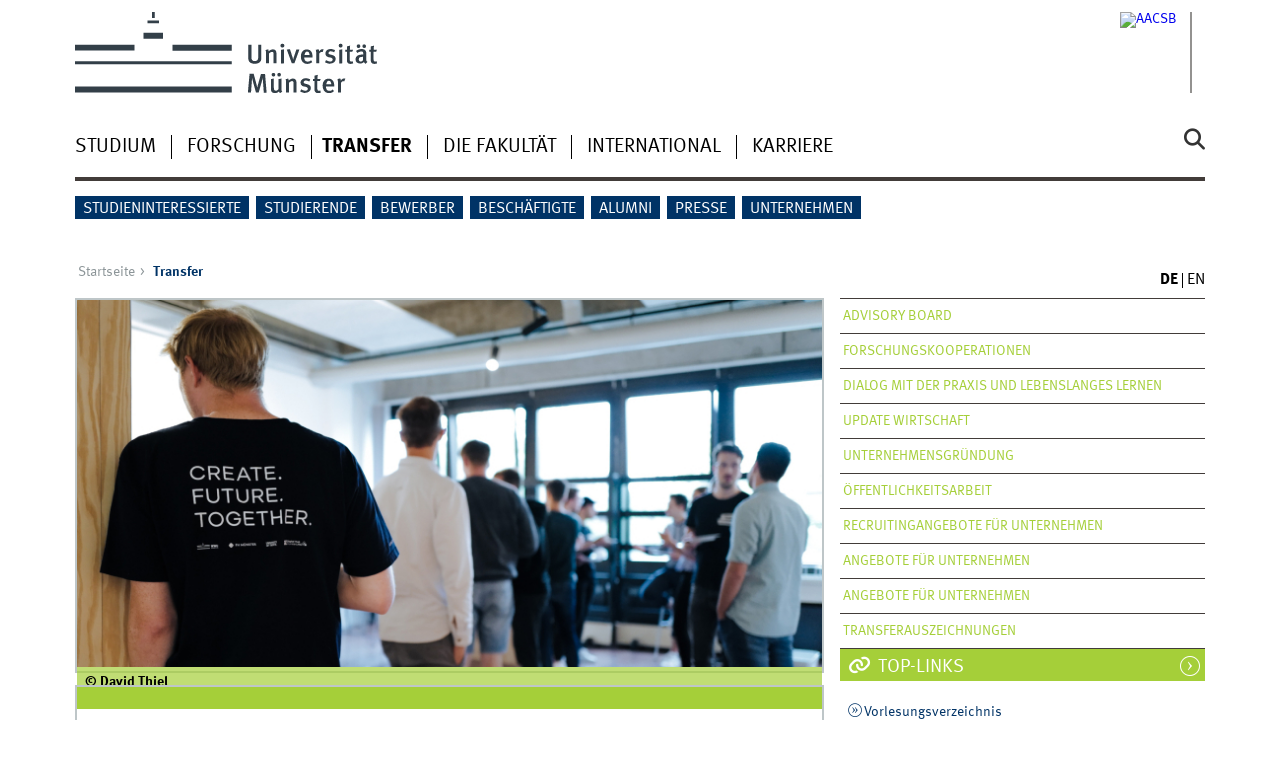

--- FILE ---
content_type: text/html; charset=utf-8
request_url: https://www.wiwi.uni-muenster.de/fakultaet/de/transfer
body_size: 9766
content:
<!DOCTYPE html>
<html xml:lang="de" lang="de" class="no-js">
<head>
	<meta charset="utf-8">
	<meta http-equiv="X-UA-Compatible" content="IE=edge">
	<meta http-equiv="Content-Type" content="text/html; charset=utf-8" />
<link rel="shortcut icon" href="https://www.wiwi.uni-muenster.de/fakultaet/sites/fakultaet/files/favicon.png" type="image/png" />
<meta name="description" content="Getreu dem Prinzip einer angewandten und auf gesellschaftliche Themen ausgerichteten Forschung engagiert sich die Wirtschaftswissenschaftliche Fakultät der Universität Münster für den Wissenstransfer in Praxis und Gesellschaft und aus der Praxis und Gesellschaft. Transferverständnis des Fachbereichs Wirtschaftswissenschaften Im Dialog mit unseren Partner:innen aus Wirtschaft" />
<link rel="canonical" href="https://www.wiwi.uni-muenster.de/fakultaet/de/transfer" />
<link rel="shortlink" href="https://www.wiwi.uni-muenster.de/fakultaet/de/node/3628" />
	<title>Transfer | Wirtschaftswissenschaftliche Fakultät</title>
	<meta name="viewport" content="width=device-width, initial-scale=1, minimum-scale=1, maximum-scale=1">
	<style type="text/css" media="all">
@import url("https://www.wiwi.uni-muenster.de/fakultaet/modules/system/system.base.css?t9b02v");
@import url("https://www.wiwi.uni-muenster.de/fakultaet/modules/system/system.menus.css?t9b02v");
@import url("https://www.wiwi.uni-muenster.de/fakultaet/modules/system/system.messages.css?t9b02v");
@import url("https://www.wiwi.uni-muenster.de/fakultaet/modules/system/system.theme.css?t9b02v");
</style>
<style type="text/css" media="all">
@import url("https://www.wiwi.uni-muenster.de/fakultaet/modules/comment/comment.css?t9b02v");
@import url("https://www.wiwi.uni-muenster.de/fakultaet/modules/field/theme/field.css?t9b02v");
@import url("https://www.wiwi.uni-muenster.de/fakultaet/modules/node/node.css?t9b02v");
@import url("https://www.wiwi.uni-muenster.de/fakultaet/modules/search/search.css?t9b02v");
@import url("https://www.wiwi.uni-muenster.de/fakultaet/modules/user/user.css?t9b02v");
@import url("https://www.wiwi.uni-muenster.de/fakultaet/sites/all/modules/views/css/views.css?t9b02v");
@import url("https://www.wiwi.uni-muenster.de/fakultaet/sites/all/modules/ckeditor/css/ckeditor.css?t9b02v");
</style>
<style type="text/css" media="all">
@import url("https://www.wiwi.uni-muenster.de/fakultaet/sites/all/modules/ctools/css/ctools.css?t9b02v");
@import url("https://www.wiwi.uni-muenster.de/fakultaet/sites/all/modules/lightbox2/css/lightbox.css?t9b02v");
@import url("https://www.wiwi.uni-muenster.de/fakultaet/sites/all/modules/panels/css/panels.css?t9b02v");
@import url("https://www.wiwi.uni-muenster.de/fakultaet/modules/locale/locale.css?t9b02v");
@import url("https://www.wiwi.uni-muenster.de/fakultaet/sites/all/modules/eu_cookie_compliance/css/eu_cookie_compliance.css?t9b02v");
@import url("https://www.wiwi.uni-muenster.de/fakultaet/sites/fakultaet/files/ctools/css/f468a52f20e480ffe2822b1690ee7440.css?t9b02v");
</style>
<link type="text/css" rel="stylesheet" href="https://www.uni-muenster.de/wwu/css/main.css" media="screen" />
<link type="text/css" rel="stylesheet" href="https://www.uni-muenster.de/wwu/css/print.css" media="print" />

<!--[if IE 9]>
<link type="text/css" rel="stylesheet" href="https://www.uni-muenster.de/wwu/css/ie9.css" media="screen" />
<![endif]-->

<!--[if IE 8]>
<link type="text/css" rel="stylesheet" href="https://www.uni-muenster.de/wwu/css/ie8.css" media="screen" />
<![endif]-->

<!--[if lte IE 7]>
<link type="text/css" rel="stylesheet" href="https://www.uni-muenster.de/wwu/css/ie7.css" media="screen" />
<![endif]-->
<link type="text/css" rel="stylesheet" href="https://www.uni-muenster.de/wwucss/a5cf39/primary.css" media="screen" />
<link type="text/css" rel="stylesheet" href="https://www.uni-muenster.de/wwucss/003366/secondary.css" media="screen" />
<style type="text/css" media="screen">
@import url("https://www.wiwi.uni-muenster.de/fakultaet/sites/all/themes/wwucd/assets/css/owl.carousel2.css?t9b02v");
@import url("https://www.wiwi.uni-muenster.de/fakultaet/sites/all/themes/wwucd/assets/css/wwucd_custom.css?t9b02v");
</style>
<style type="text/css" media="all">
<!--/*--><![CDATA[/*><!--*/
:root{--primary-color:#a5cf39;--secondary-color:#003366;}

/*]]>*/-->
</style>
	<script type="text/javascript" src="https://www.wiwi.uni-muenster.de/fakultaet/sites/all/themes/wwucd/assets/js/jquery-1.8.3.min.js?v=1.8.3"></script>
<script type="text/javascript" src="https://www.wiwi.uni-muenster.de/fakultaet/misc/jquery-extend-3.4.0.js?v=1.4.4"></script>
<script type="text/javascript" src="https://www.wiwi.uni-muenster.de/fakultaet/misc/jquery-html-prefilter-3.5.0-backport.js?v=1.4.4"></script>
<script type="text/javascript" src="https://www.wiwi.uni-muenster.de/fakultaet/misc/jquery.once.js?v=1.2"></script>
<script type="text/javascript" src="https://www.wiwi.uni-muenster.de/fakultaet/misc/drupal.js?t9b02v"></script>
<script type="text/javascript" src="https://www.wiwi.uni-muenster.de/fakultaet/sites/all/modules/eu_cookie_compliance/js/jquery.cookie-1.4.1.min.js?v=1.4.1"></script>
<script type="text/javascript" src="https://www.wiwi.uni-muenster.de/fakultaet/misc/form-single-submit.js?v=7.103"></script>
<script type="text/javascript" src="https://www.wiwi.uni-muenster.de/fakultaet/sites/fakultaet/files/languages/de_HAzRhurzm8muxiiYyiVL9N1BkIIwg4MEecUaPRPFpYQ.js?t9b02v"></script>
<script type="text/javascript" src="https://www.wiwi.uni-muenster.de/fakultaet/sites/all/modules/lightbox2/js/lightbox.js?t9b02v"></script>
<script type="text/javascript" src="https://www.wiwi.uni-muenster.de/fakultaet/sites/all/modules/wwucd/wwucd_tile/assets/js/wwucd_tile_sizing.js?t9b02v"></script>
<script type="text/javascript" src="https://www.wiwi.uni-muenster.de/fakultaet/sites/all/modules/matomo/matomo.js?t9b02v"></script>
<script type="text/javascript" src="https://www.wiwi.uni-muenster.de/fakultaet/sites/all/themes/wwucd/assets/js/modernizr.js?t9b02v"></script>
<script type="text/javascript">
<!--//--><![CDATA[//><!--
jQuery.extend(Drupal.settings, {"basePath":"\/fakultaet\/","pathPrefix":"de\/","setHasJsCookie":0,"ajaxPageState":{"theme":"wwucd","theme_token":"8gv5IUVz3OnlhrIXNBHKRTrX6ff3JQnzBt8Ow4R-QX8","js":{"0":1,"sites\/all\/modules\/eu_cookie_compliance\/js\/eu_cookie_compliance.min.js":1,"1":1,"2":1,"sites\/all\/themes\/wwucd\/assets\/js\/owl.carousel2.js":1,"sites\/all\/themes\/wwucd\/assets\/js\/main.min.js":1,"misc\/jquery.js":1,"misc\/jquery-extend-3.4.0.js":1,"misc\/jquery-html-prefilter-3.5.0-backport.js":1,"misc\/jquery.once.js":1,"misc\/drupal.js":1,"sites\/all\/modules\/eu_cookie_compliance\/js\/jquery.cookie-1.4.1.min.js":1,"misc\/form-single-submit.js":1,"public:\/\/languages\/de_HAzRhurzm8muxiiYyiVL9N1BkIIwg4MEecUaPRPFpYQ.js":1,"sites\/all\/modules\/lightbox2\/js\/lightbox.js":1,"sites\/all\/modules\/wwucd\/wwucd_tile\/assets\/js\/wwucd_tile_sizing.js":1,"sites\/all\/modules\/matomo\/matomo.js":1,"sites\/all\/themes\/wwucd\/assets\/js\/modernizr.js":1},"css":{"modules\/system\/system.base.css":1,"modules\/system\/system.menus.css":1,"modules\/system\/system.messages.css":1,"modules\/system\/system.theme.css":1,"modules\/comment\/comment.css":1,"modules\/field\/theme\/field.css":1,"modules\/node\/node.css":1,"modules\/search\/search.css":1,"modules\/user\/user.css":1,"sites\/all\/modules\/views\/css\/views.css":1,"sites\/all\/modules\/ckeditor\/css\/ckeditor.css":1,"sites\/all\/modules\/ctools\/css\/ctools.css":1,"sites\/all\/modules\/lightbox2\/css\/lightbox.css":1,"sites\/all\/modules\/panels\/css\/panels.css":1,"modules\/locale\/locale.css":1,"sites\/all\/modules\/eu_cookie_compliance\/css\/eu_cookie_compliance.css":1,"public:\/\/ctools\/css\/f468a52f20e480ffe2822b1690ee7440.css":1,"https:\/\/www.uni-muenster.de\/wwu\/css\/main.css":1,"https:\/\/www.uni-muenster.de\/wwu\/css\/print.css":1,"https:\/\/www.uni-muenster.de\/wwu\/css\/ie9.css":1,"https:\/\/www.uni-muenster.de\/wwu\/css\/ie8.css":1,"https:\/\/www.uni-muenster.de\/wwu\/css\/ie7.css":1,"https:\/\/www.uni-muenster.de\/wwucss\/a5cf39\/primary.css":1,"https:\/\/www.uni-muenster.de\/wwucss\/003366\/secondary.css":1,"sites\/all\/themes\/wwucd\/assets\/css\/owl.carousel2.css":1,"sites\/all\/themes\/wwucd\/assets\/css\/wwucd_custom.css":1,"0":1}},"lightbox2":{"rtl":"0","file_path":"\/fakultaet\/(\\w\\w\/)public:\/","default_image":"\/fakultaet\/sites\/all\/modules\/lightbox2\/images\/brokenimage.jpg","border_size":10,"font_color":"8C9598","box_color":"fff","top_position":"","overlay_opacity":"0.8","overlay_color":"000","disable_close_click":1,"resize_sequence":0,"resize_speed":400,"fade_in_speed":400,"slide_down_speed":600,"use_alt_layout":0,"disable_resize":0,"disable_zoom":0,"force_show_nav":0,"show_caption":1,"loop_items":0,"node_link_text":"Bilddetails anzeigen","node_link_target":0,"image_count":"Bild !current von !total","video_count":"Video !current von !total","page_count":"Seite !current von !total","lite_press_x_close":"\u003Ca href=\u0022#\u0022 onclick=\u0022hideLightbox(); return FALSE;\u0022\u003E\u003Ckbd\u003Ex\u003C\/kbd\u003E\u003C\/a\u003E zum Schlie\u00dfen dr\u00fccken","download_link_text":"","enable_login":false,"enable_contact":false,"keys_close":"c x 27","keys_previous":"p 37","keys_next":"n 39","keys_zoom":"z","keys_play_pause":"32","display_image_size":"original","image_node_sizes":"()","trigger_lightbox_classes":"","trigger_lightbox_group_classes":"","trigger_slideshow_classes":"","trigger_lightframe_classes":"","trigger_lightframe_group_classes":"","custom_class_handler":0,"custom_trigger_classes":"","disable_for_gallery_lists":1,"disable_for_acidfree_gallery_lists":true,"enable_acidfree_videos":true,"slideshow_interval":5000,"slideshow_automatic_start":true,"slideshow_automatic_exit":true,"show_play_pause":true,"pause_on_next_click":false,"pause_on_previous_click":true,"loop_slides":false,"iframe_width":600,"iframe_height":400,"iframe_border":1,"enable_video":0,"useragent":"Mozilla\/5.0 (iPhone; CPU iPhone OS 18_7 like Mac OS X) AppleWebKit\/605.1.15 (KHTML, like Gecko) Version\/26.2 Mobile\/15E148 Safari\/604.1"},"eu_cookie_compliance":{"cookie_policy_version":"1.0.0","popup_enabled":1,"popup_agreed_enabled":0,"popup_hide_agreed":0,"popup_clicking_confirmation":false,"popup_scrolling_confirmation":false,"popup_html_info":"\u003Cdiv class=\u0022eu-cookie-compliance-banner eu-cookie-compliance-banner-info eu-cookie-compliance-banner--opt-in\u0022\u003E\n  \u003Cdiv class=\u0022popup-content info\u0022\u003E\n        \u003Cdiv id=\u0022popup-text\u0022\u003E\n      \u003Ch2\u003EDiese Webseite verwendet Cookies\u003C\/h2\u003E\n\u003Cp\u003EDiese Webseite verwendet Cookies, um die Nutzung der Webseite zu optimieren und das Besucher-Verhalten anonymisiert zu erfassen. N\u00e4here Informationen finden Sie in unseren\u003C\/p\u003E\n              \u003Cbutton type=\u0022button\u0022 class=\u0022find-more-button eu-cookie-compliance-more-button\u0022\u003EDatenschutzhinweisen\u003C\/button\u003E\n          \u003C\/div\u003E\n    \n    \u003Cdiv id=\u0022popup-buttons\u0022 class=\u0022\u0022\u003E\n            \u003Cbutton type=\u0022button\u0022 class=\u0022agree-button eu-cookie-compliance-secondary-button\u0022\u003EAkzeptieren\u003C\/button\u003E\n              \u003Cbutton type=\u0022button\u0022 class=\u0022decline-button eu-cookie-compliance-default-button\u0022 \u003EAblehnen\u003C\/button\u003E\n          \u003C\/div\u003E\n  \u003C\/div\u003E\n\u003C\/div\u003E","use_mobile_message":false,"mobile_popup_html_info":"\u003Cdiv class=\u0022eu-cookie-compliance-banner eu-cookie-compliance-banner-info eu-cookie-compliance-banner--opt-in\u0022\u003E\n  \u003Cdiv class=\u0022popup-content info\u0022\u003E\n        \u003Cdiv id=\u0022popup-text\u0022\u003E\n      \u003Ch2\u003EWe use cookies on this site to enhance your user experience\u003C\/h2\u003E\n\u003Cp\u003EBy tapping the Accept button, you agree to us doing so.\u003C\/p\u003E\n              \u003Cbutton type=\u0022button\u0022 class=\u0022find-more-button eu-cookie-compliance-more-button\u0022\u003EDatenschutzhinweisen\u003C\/button\u003E\n          \u003C\/div\u003E\n    \n    \u003Cdiv id=\u0022popup-buttons\u0022 class=\u0022\u0022\u003E\n            \u003Cbutton type=\u0022button\u0022 class=\u0022agree-button eu-cookie-compliance-secondary-button\u0022\u003EAkzeptieren\u003C\/button\u003E\n              \u003Cbutton type=\u0022button\u0022 class=\u0022decline-button eu-cookie-compliance-default-button\u0022 \u003EAblehnen\u003C\/button\u003E\n          \u003C\/div\u003E\n  \u003C\/div\u003E\n\u003C\/div\u003E\n","mobile_breakpoint":"768","popup_html_agreed":"\u003Cdiv\u003E\n  \u003Cdiv class=\u0022popup-content agreed\u0022\u003E\n    \u003Cdiv id=\u0022popup-text\u0022\u003E\n      \u003Ch2\u003EVielen Dank\u003C\/h2\u003E\n\u003Cp\u003EVielen Dank f\u00fcr das Akzeptieren der Cookies.\u003C\/p\u003E\n    \u003C\/div\u003E\n    \u003Cdiv id=\u0022popup-buttons\u0022\u003E\n      \u003Cbutton type=\u0022button\u0022 class=\u0022hide-popup-button eu-cookie-compliance-hide-button\u0022\u003EHide\u003C\/button\u003E\n              \u003Cbutton type=\u0022button\u0022 class=\u0022find-more-button eu-cookie-compliance-more-button-thank-you\u0022 \u003EMore info\u003C\/button\u003E\n          \u003C\/div\u003E\n  \u003C\/div\u003E\n\u003C\/div\u003E","popup_use_bare_css":false,"popup_height":"auto","popup_width":"100%","popup_delay":1000,"popup_link":"\/fakultaet\/de\/datenschutzhinweis","popup_link_new_window":1,"popup_position":null,"fixed_top_position":1,"popup_language":"de","store_consent":false,"better_support_for_screen_readers":0,"reload_page":0,"domain":"wiwi.uni-muenster.de","domain_all_sites":1,"popup_eu_only_js":0,"cookie_lifetime":"180","cookie_session":false,"disagree_do_not_show_popup":0,"method":"opt_in","allowed_cookies":"","withdraw_markup":"\u003Cbutton type=\u0022button\u0022 class=\u0022eu-cookie-withdraw-tab\u0022\u003E\u003C\/button\u003E\n\u003Cdiv class=\u0022eu-cookie-withdraw-banner\u0022\u003E\n  \u003Cdiv class=\u0022popup-content info\u0022\u003E\n    \u003Cdiv id=\u0022popup-text\u0022\u003E\n          \u003C\/div\u003E\n    \u003Cdiv id=\u0022popup-buttons\u0022\u003E\n      \u003Cbutton type=\u0022button\u0022 class=\u0022eu-cookie-withdraw-button\u0022\u003E\u003C\/button\u003E\n    \u003C\/div\u003E\n  \u003C\/div\u003E\n\u003C\/div\u003E\n","withdraw_enabled":false,"withdraw_button_on_info_popup":0,"cookie_categories":[],"cookie_categories_details":[],"enable_save_preferences_button":1,"cookie_name":"wiwi_cookies_agreed","cookie_value_disagreed":"0","cookie_value_agreed_show_thank_you":"1","cookie_value_agreed":"2","containing_element":"body","automatic_cookies_removal":1,"close_button_action":"close_banner"},"matomo":{"trackMailto":1},"urlIsAjaxTrusted":{"\/fakultaet\/de\/transfer":true}});
//--><!]]>
</script>
</head>
<body id="mnav" class="html not-front not-logged-in no-sidebars page-node page-node- page-node-3628 node-type-wwu-landing-page uni-layout2017 wiwi-fakultaet i18n-de" >
    <div class="wrapper" id="top">
<header>
    <div id="skipnav" class="noprint">
        <ul>
            <li><a href="#inhalt">Zum Inhalt</a></li>
            <li><a href="#hauptnavigation">Zur Hauptnavigation</a></li>
            <li><a href="#zielgruppennavigation">Zur Zielgruppennavigation</a></li>
            <li><a href="#subnavigation">Zur Subnavigation</a></li>
        </ul>
    </div>
    <div id="logos" role="banner">
                <!--[if gte IE 9]><!-->
        <a href="https://www.uni-muenster.de" class="wwulogo svg"><img
                src="https://www.uni-muenster.de/imperia/md/images/allgemein/farbunabhaengig/wwu.svg"
                alt="Westfälische Wilhelms-Universität Münster" width="372" height="81" id="logo"
                class="university-logo svg"></a>
        <!--<![endif]-->
        <!--[if lt IE 9]>
        <a href="https://www.uni-muenster.de" class="wwulogo"><img
            src="https://www.uni-muenster.de/imperia/md/images/allgemein/farbunabhaengig/wwu.png"
            alt="Westfälische Wilhelms-Universität Münster" width="372" height="81" id="logo"
            class="university-logo"></a>
        <![endif]-->
        
        
                                                                        <a href="/fakultaet/de" title="">
                                        <img id="sublogo" src="/fakultaet/sites/all/themes/wwucd/assets/images/logos/logo_wiwi_de.png" alt="" title="" class="secondary-logo"/>
                    </a>                            
                                                                                                    <a href="https://www.wiwi.uni-muenster.de/fakultaet/de/fakultaet/aacsb-akkreditierung" title="AACSB">
                                                <img id="subsublogo" src="/fakultaet/sites/all/themes/wwucd/assets/images/logos/logo_aacsb.png" alt="AACSB" title="AACSB" class="tertiary-logo"/>
                                        </a>                                        </div>

    <div class="nav-mobile-menu">
                    <nav class="nav-mobile">
                <a href="#mnav" class="nav-mobile-toggle"></a>
                <a href="#none" class="nav-mobile-toggle active"></a>
            </nav>
                            <nav class="nav-search-mobile">
                <a class="nav-search-mobile-toggle" href="#sear"></a>
                <a class="nav-search-mobile-toggle active" href="#none"></a>
            </nav>
            </div>
</header>
<div class="nav-container row">
    <nav class="nav-main six columns">
        <nav class="nav-search" role="search">
                            <form action="/fakultaet/de/transfer" method="post" id="search-block-form" accept-charset="UTF-8"><div> 
<label for="query">Suche</label>
<input id="edit-submit" name="op" type="submit" value="Suche" class="nav-search-button">
<input id="query" name="search_block_form" type="search" placeholder="Suchbegriff">
<input type="hidden" name="form_build_id" value="form-SiNk8FOGSXwnsd1UxGurqQ9yGI-51jbntKgacIBkUjM" />
<input type="hidden" name="form_id" value="search_block_form" />
</div></form>                    </nav>
                    <ul id="hauptnavigation" class="nav-first-level"  role="navigation"><li class="nav-item-main"><span class="nav-level-toggle"></span><a href="/fakultaet/de/studium">Studium</a></li>
<li class="nav-item-main"><span class="nav-level-toggle"></span><a href="/fakultaet/de/forschung">Forschung</a></li>
<li class="nav-item-main current" data-href="/fakultaet/de/transfer"><span class="nav-level-toggle"></span><strong>Transfer</strong></li>
<li class="nav-item-main"><span class="nav-level-toggle"></span><a href="/fakultaet/de/fakultaet">Die Fakultät</a></li>
<li class="nav-item-main"><span class="nav-level-toggle"></span><a href="/fakultaet/de/international">International</a></li>
<li class="nav-item-main"><a href="/fakultaet/de/karriere">Karriere</a></li>
</ul>            </nav>
    <div class="wrapper-complement-nav six columns">
        <nav class="nav-audience-container" role="navigation">
                            <ul id="zielgruppennavigation" class="nav-audience"><li class="nav-item-audience"><a href="https://www.wiwi.uni-muenster.de/fakultaet/de/studieninteressierte-0" title="">Studieninteressierte</a></li>
<li class="nav-item-audience"><a href="https://www.wiwi.uni-muenster.de/fakultaet/de/studierende#overlay-context=en/students" title="">Studierende</a></li>
<li class="nav-item-audience"><a href="https://www.wiwi.uni-muenster.de/fakultaet/de/bewerber" title="Hier gelangen Sie zur Studienbewerbung und zu unserem Stellenportal.">Bewerber</a></li>
<li class="nav-item-audience"><a href="/fakultaet/de/beschaeftigte">Beschäftigte</a></li>
<li class="nav-item-audience"><a href="/fakultaet/de/alumni">Alumni</a></li>
<li class="nav-item-audience"><a href="https://www.wiwi.uni-muenster.de/fakultaet/de/press" title="">Presse</a></li>
<li class="nav-item-audience"><a href="https://www.wiwi.uni-muenster.de/fakultaet/de/praxis/angebote-fuer-unternehmen" title="Kooperationsmöglichkeiten für Unternehmen">Unternehmen</a></li>
</ul>                    </nav>
        <nav class="nav-language-container" role="navigation">
                            <ul class="nav-language"><li><span class="current"><abbr title="Deutsch">de</abbr></span></li>
<li><a href="/fakultaet/en/transfer"><abbr title="English">en</abbr></a></li>
</ul>                    </nav>
    </div>
</div>
<div class="content row">
            <div class="nav-breadcrumb six columns">
            <nav id="breadcrumb">
                 <ul><li class="parent"><a  href="/fakultaet/de">Startseite</a> <ul><li class="current">Transfer</li></ul></li></ul>            </nav>
        </div>
                    <section class="complement two columns">
	<nav class="module nav-level-nplusone nav-partial  ">
	<ul id="subnavigation" class="nav-partial-ie"><li class="nav-item"><a href="/fakultaet/de/transfer/advisory-board" title="Das Advisory Board des Fachbereichs versteht sich als beratendes Gremium. Mit seiner Einrichtung wird das Ziel verfolgt, die Beziehungen der Fakultät zu Wirtschaft, Politik und der Gesellschaft bewusst zu gestalten und zu intensivieren.">Advisory Board</a></li>
<li class="nav-item"><a href="/fakultaet/de/transfer/forschungskooperationen">Forschungskooperationen</a></li>
<li class="nav-item"><a href="/fakultaet/de/transfer/dialog-mit-der-praxis-und-lebenslanges-lernen">Dialog mit der Praxis und lebenslanges Lernen</a></li>
<li class="nav-item"><a href="/fakultaet/de/transfer/update-wirtschaft">Update Wirtschaft</a></li>
<li class="nav-item"><a class="nav-level-toggle"></a><a href="/fakultaet/de/transfer/unternehmensgruendung">Unternehmensgründung</a></li>
<li class="nav-item"><a class="nav-level-toggle"></a><a href="/fakultaet/de/transfer/oeffentlichkeitsarbeit">Öffentlichkeitsarbeit</a></li>
<li class="nav-item"><a href="/fakultaet/de/recruitingangebote-fuer-unternehmen-">Recruitingangebote für Unternehmen</a></li>
<li class="nav-item"><a href="/fakultaet/de/angebote-fuer-unternehmen">Angebote für Unternehmen</a></li>
<li class="nav-item"><a href="/fakultaet/de/transfer/angebote-fuer-unternehmen">Angebote für Unternehmen</a></li>
<li class="nav-item"><a href="/fakultaet/de/transfer/transferauszeichnungen">Transferauszeichnungen</a></li>
</ul></nav>
</section>
            <section class="main four columns" rel="main" id="inhalt">
                        <div id="block-system-main" class="block block-system">
        
    <article class="module extended" role="complementary">
        <figure>
                                                <div class="item">
                        <figure class="noowl">
                            <picture data-lazy="200" data-default-src="https://www.wiwi.uni-muenster.de/fakultaet/sites/fakultaet/files/styles/wwucd_full/public/images/landingpage/kick-off_incubator_batch_2_2021-08-02_cr-david_thiel-05_0.jpg?itok=2ghCn6_p">
                                <source srcset="https://www.wiwi.uni-muenster.de/fakultaet/sites/fakultaet/files/styles/wwucd_full/public/images/landingpage/kick-off_incubator_batch_2_2021-08-02_cr-david_thiel-05_0.jpg?itok=2ghCn6_p"/>
                                <img src="https://www.wiwi.uni-muenster.de/fakultaet/sites/fakultaet/files/styles/wwucd_full/public/images/landingpage/kick-off_incubator_batch_2_2021-08-02_cr-david_thiel-05_0.jpg?itok=2ghCn6_p" alt=""
                                     width="756"
                                     height="372">
                            </picture>
                            <figcaption class="owl-caption"><b>© David Thiel</b></figcaption>
                        </figure>
                    </div>
                                        </figure>
    </article>
    
    <article id="node-3628"
             class="module extended node node-wwu-landing-page"  about="/fakultaet/de/transfer" typeof="sioc:Item foaf:Document">
        <footer class="metainfo">&nbsp;
                    </footer>
        <div class="module-content">
            <h2>Transfer</h2>

            <div class="content">
                <div class="field field-name-body field-type-text-with-summary field-label-hidden"><div class="field-items"><div class="field-item even" property="content:encoded"><p>Getreu dem Prinzip einer angewandten und auf gesellschaftliche Themen ausgerichteten Forschung engagiert sich die Wirtschaftswissenschaftliche Fakultät der Universität Münster für den Wissenstransfer in Praxis und Gesellschaft und aus der Praxis und Gesellschaft.</p>
<p> </p>
<p><strong>Transferverständnis des Fachbereichs Wirtschaftswissenschaften</strong></p>
<p>Im <strong>Dialog</strong> mit unseren Partner:innen aus Wirtschaft und Politik schaffen wir Erkenntnisse über wirtschaftliche Zusammenhänge, gestalten die Zukunft aktiv mit und übernehmen Verantwortung für die Herausforderungen unserer Zeit.</p>
<p>Dialog bedeutet für uns, dass wir von unseren Partner:innen lernen (<strong>outside-in</strong>) und unsere wissenschaftlichen Erkenntnisse mit unseren Partner:innen teilen (<strong>inside-out</strong>).</p>
<p>Wir schaffen Erkenntnisse, die <strong>wissenschaftlich fundiert</strong> und <strong>gesellschaftlich relevant</strong> sind.</p>
<p>Wir helfen der Gesellschaft wirtschaftliche Zusammenhänge zu verstehen und nehmen eine aktive Rolle im öffentlichen Diskurs ein.</p>
<p>Wir verstehen Transfer als unsere Aufgabe und verfolgen damit keine kommerziellen Ziele, sondern den Auf- und Ausbau wissenschaftlicher Erkenntnisse.</p>
<p> </p>
<p><strong>Transferaktivitäten des Fachbereichs Wirtschaftswissenschaften </strong></p>
<p>Der Fachbereich Wirtschaftswissenschaften fokussiert sich auf fünf zentrale Handlungsfelder des Transfers und nimmt durch diese seine gesellschaftliche Verantwortung wahr. Zudem ist es uns wichtig, dass Transfer, Forschung und Lehre nicht unabhängig voneinander betrachtet werden.</p>
<ul>
<li>Forschungskooperationen | Ziel der Forschungskooperationen ist es, wissenschaftlich fundiert aktuelle Fragestellungen von Unternehmen und anderen Institutionen zu adressieren und die Ergebnisse der Forschungsarbeiten in den Unternehmen (Institutionen) umzusetzen.</li>
<li>Dialog mit der Praxis und lebenslanges Lernen | Wir treten mit Studierenden gemeinsam in den Dialog mit der Praxis, um eine Brücke zwischen Theorie und Praxis zu schlagen. Zudem bieten wir Weiterbildungsangebote an, die es Praktiker:innen ermöglichen, ihren Berufsalltag im Lichte wissenschaftlicher Erkenntnisse zu reflektieren.</li>
<li>Unterstützung von Gründungsaktivitäten | Der Fachbereich Wirtschaftswissenschaften engagiert sich im REACH – EUREGIO Start-up Center und unterstützt Studierende und junge Forschende bei der Verwirklichung ihrer Gründungsideen.</li>
<li>Öffentliche Ringvorlesung | Wir organisieren in jedem Semester eine Ringvorlesung zu aktuellen wirtschaftswissenschaftlichen Themen, um in den Dialog mit der Gesellschaft zu treten. Ziel der Ringvorlesung ist es auch, die Bedeutung einer wissenschaftlichen Haltung zu hervorheben.</li>
<li>Öffentlichkeitsarbeit | Im Zuge der Öffentlichkeitsarbeit verfolgt der Fachbereich Wirtschaftswissenschaften das Ziel, Forschungsergebnisse für die Praxis und Gesellschaft zugänglich zu machen. Der Medienspiegel zeigt, die Resonanz der Medien auf unsere Forschungsbeiträge.</li>
</ul>
</div></div></div>            </div>
            <div class="footer">
                            </div>
                    </div>
    </article>


<article class="module short"> 
    <div class="wwu-tile">
        <div class="wwu-tile-icon primary_background">
                        <a href="/fakultaet/de/transfer/advisory-board">
                <img src="/sites/all/public/icons/icon_manager_business_contact.png" alt="Icon Advisory Board" height="80" width="80" />
            </a>
                    </div>
        <div class="wwu-tile-content">
            <a href="/fakultaet/de/transfer/advisory-board">
                <h2 class="wwu-tile-title secondary">Advisory Board</h2>
                <p class="wwu-tile-text">&nbsp;</p>
            </a>
        </div>
    </div>
</article>

<article class="module short"> 
    <div class="wwu-tile">
        <div class="wwu-tile-icon primary_background">
                        <a href="https://www.wiwi.uni-muenster.de/fakultaet/de/forschungskooperationen-0#overlay-context=de/transfer/wissenschaftskommunikation/m">
                <img src="/sites/all/public/icons/icon_agreement.png" alt="Icon Forschungskooperationen" height="80" width="80" />
            </a>
                    </div>
        <div class="wwu-tile-content">
            <a href="https://www.wiwi.uni-muenster.de/fakultaet/de/forschungskooperationen-0#overlay-context=de/transfer/wissenschaftskommunikation/m">
                <h2 class="wwu-tile-title secondary">Forschungskooperationen</h2>
                <p class="wwu-tile-text">&nbsp;</p>
            </a>
        </div>
    </div>
</article>

<article class="module short"> 
    <div class="wwu-tile">
        <div class="wwu-tile-icon primary_background">
                        <a href="/fakultaet/de/transfer/update-wirtschaft">
                <img src="/sites/all/public/icons/icon_classroom.png" alt="Icon Update Wirtschaft" height="80" width="80" />
            </a>
                    </div>
        <div class="wwu-tile-content">
            <a href="/fakultaet/de/transfer/update-wirtschaft">
                <h2 class="wwu-tile-title secondary">Update Wirtschaft</h2>
                <p class="wwu-tile-text">&nbsp;</p>
            </a>
        </div>
    </div>
</article>

<article class="module short"> 
    <div class="wwu-tile">
        <div class="wwu-tile-icon primary_background">
                        <a href="https://www.wiwi.uni-muenster.de/fakultaet/de/transfer/dialog-mit-der-praxis-und-lebenslanges-lernen#overlay-context=de/dialog-m">
                <img src="/sites/all/public/icons/icon_collaboration.png" alt="Icon Dialog mit der Praxis und lebenslanges Lernen" height="80" width="80" />
            </a>
                    </div>
        <div class="wwu-tile-content">
            <a href="https://www.wiwi.uni-muenster.de/fakultaet/de/transfer/dialog-mit-der-praxis-und-lebenslanges-lernen#overlay-context=de/dialog-m">
                <h2 class="wwu-tile-title secondary">Dialog mit der Praxis und lebenslanges Lernen</h2>
                <p class="wwu-tile-text">&nbsp;</p>
            </a>
        </div>
    </div>
</article>

<article class="module short"> 
    <div class="wwu-tile">
        <div class="wwu-tile-icon primary_background">
                        <a href="/fakultaet/de/transfer/unternehmensgruendung">
                <img src="/sites/all/public/icons/icon_person_gears.png" alt="Icon Unternehmensgründung" height="80" width="80" />
            </a>
                    </div>
        <div class="wwu-tile-content">
            <a href="/fakultaet/de/transfer/unternehmensgruendung">
                <h2 class="wwu-tile-title secondary">Unternehmensgründung</h2>
                <p class="wwu-tile-text">&nbsp;</p>
            </a>
        </div>
    </div>
</article>

<article class="module short"> 
    <div class="wwu-tile">
        <div class="wwu-tile-icon primary_background">
                        <a href="https://www.wiwi.uni-muenster.de/fakultaet/de/oeffentlichkeitsarbeit">
                <img src="/sites/all/public/icons/icon_news.png" alt="Icon Öffentlichkeitsarbeit" height="80" width="80" />
            </a>
                    </div>
        <div class="wwu-tile-content">
            <a href="https://www.wiwi.uni-muenster.de/fakultaet/de/oeffentlichkeitsarbeit">
                <h2 class="wwu-tile-title secondary">Öffentlichkeitsarbeit</h2>
                <p class="wwu-tile-text">&nbsp;</p>
            </a>
        </div>
    </div>
</article>

<article class="module short"> 
    <div class="wwu-tile">
        <div class="wwu-tile-icon primary_background">
                        <a href="https://www.wiwi.uni-muenster.de/fakultaet/de/angebote-fuer-unternehmen">
                <img src="/sites/all/public/icons/icon_building.png" alt="Icon Angebote für Unternehmen" height="80" width="80" />
            </a>
                    </div>
        <div class="wwu-tile-content">
            <a href="https://www.wiwi.uni-muenster.de/fakultaet/de/angebote-fuer-unternehmen">
                <h2 class="wwu-tile-title secondary">Angebote für Unternehmen</h2>
                <p class="wwu-tile-text">&nbsp;</p>
            </a>
        </div>
    </div>
</article>

<article class="module short"> 
    <div class="wwu-tile">
        <div class="wwu-tile-icon primary_background">
                        <a href="/fakultaet/de/transfer/transferauszeichnungen">
                <img src="/sites/all/public/icons/icon_diploma.png" alt="Icon Transferauszeichnungen" height="80" width="80" />
            </a>
                    </div>
        <div class="wwu-tile-content">
            <a href="/fakultaet/de/transfer/transferauszeichnungen">
                <h2 class="wwu-tile-title secondary">Transferauszeichnungen</h2>
                <p class="wwu-tile-text">&nbsp;</p>
            </a>
        </div>
    </div>
</article>
</div>
    </section>
    <aside class="complement two columns">
        <nav class="module nav-apps-container" role="complementary">
                            <ul class="nav-apps region region-apps-section">
	<li class="nav-app ">
        <a class="nav-app-links toggle" href="#">
        Top-Links    </a>
            <section class="module-content block block-block">
                <p><a class="ext" href="https://studium.uni-muenster.de/qisserver/rds?state=wtree&amp;search=1&amp;category=veranstaltung.browse&amp;navigationPosition=lectures%2Clectureindex&amp;breadcrumb=lectureindex&amp;topitem=lectures&amp;subitem=lectureindex" target="_blank">Vorlesungsverzeichnis</a></p>
<p><a class="ext" href="http://www.wiwi.uni-muenster.de/bibliothek/" target="_blank">Fachbereichsbibliothek</a></p>
<p><a class="ext" href="http://www.wiwi.uni-muenster.de/pruefungsamt/" target="_blank">Prüfungsamt</a></p>
<p><a class="ext" href="http://www.wiwi.uni-muenster.de/ivv/" target="_blank">IVV Wirtschaftswissenschaften</a></p>
<p><a class="ext " href="https://fachschaft-wiwi.ms/">Fachschaft Wirtschaftswissenschaften</a></p>
<p><a class="ext " href="http://www.alumnium.net/" target="_blank">AlumniUM</a></p>
    </section>
     
</li>
<li class="nav-app active">
        <a class="nav-app-termine toggle" href="#">
        Termine    </a>
            <section class="module-content block block-views">
                <div class="view view-events view-id-events view-display-id-block_fakultaet view-dom-id-0e7eaec3afed0f5273fb29e29aecb985">
        
  
  
      <div class="view-content">
        <div class="views-row views-row-1 views-row-odd views-row-first">
    <div class="row calendar no-collapse h-event">
    <div class="one columns">
        <a href="https://www.wiwi.uni-muenster.de/fakultaet/de/termine/5255" class="p-url">
            <time datetime="2026-01-26">
                                <span class="calendar_day">26.</span><br />
                <span class="calendar_month">Jan.</span><br />
                <span class="calendar_year">2026</span>
            </time>
        </a>
    </div>
    <div class="four columns hyphens">
        <h4 class="hyphens">
            <a href="https://www.wiwi.uni-muenster.de/fakultaet/de/termine/5255" class="p-url">
                <span class="p-category">Trägt unser Steuersystem zur Schaffung sozialer Ungleichheit bei? Ringvorlesung bei Prof.‘in Dr. Nadine Riedel</span>
            </a>
        </h4>
        16:00 - 18:00 Uhr                            </div>
    <div class="one columns">
         <a href="https://www.wiwi.uni-muenster.de/fakultaet/de/termine/5255" class="nav-arrow p-url">&nbsp;</a>
    </div>
    </div>
  </div>
  <div class="views-row views-row-2 views-row-even">
    <div class="row calendar no-collapse h-event">
    <div class="one columns">
        <a href="https://www.wiwi.uni-muenster.de/fakultaet/de/termine/5415" class="p-url">
            <time datetime="2026-01-27">
                                <span class="calendar_day">27.</span><br />
                <span class="calendar_month">Jan.</span><br />
                <span class="calendar_year">2026</span>
            </time>
        </a>
    </div>
    <div class="four columns hyphens">
        <h4 class="hyphens">
            <a href="https://www.wiwi.uni-muenster.de/fakultaet/de/termine/5415" class="p-url">
                <span class="p-category">Perspektiven für morgen schaffen – Chancen nicht verspielen</span>
            </a>
        </h4>
        19:00 - 19:00 Uhr                            </div>
    <div class="one columns">
         <a href="https://www.wiwi.uni-muenster.de/fakultaet/de/termine/5415" class="nav-arrow p-url">&nbsp;</a>
    </div>
    </div>
  </div>
  <div class="views-row views-row-3 views-row-odd">
    <div class="row calendar no-collapse h-event">
    <div class="one columns">
        <a href="https://www.wiwi.uni-muenster.de/fakultaet/de/termine/5256" class="p-url">
            <time datetime="2026-02-02">
                                <span class="calendar_day">02.</span><br />
                <span class="calendar_month">Feb.</span><br />
                <span class="calendar_year">2026</span>
            </time>
        </a>
    </div>
    <div class="four columns hyphens">
        <h4 class="hyphens">
            <a href="https://www.wiwi.uni-muenster.de/fakultaet/de/termine/5256" class="p-url">
                <span class="p-category">Einmal arm – immer arm? Dynamik der Ungleichheit im Lebenszyklus - Ringvorlesung bei Prof. Dr. Mark Trede</span>
            </a>
        </h4>
        16:00 - 18:00 Uhr                            </div>
    <div class="one columns">
         <a href="https://www.wiwi.uni-muenster.de/fakultaet/de/termine/5256" class="nav-arrow p-url">&nbsp;</a>
    </div>
    </div>
  </div>
  <div class="views-row views-row-4 views-row-even">
    <div class="row calendar no-collapse h-event">
    <div class="one columns">
        <a href="https://www.wiwi.uni-muenster.de/fakultaet/de/termine/5339" class="p-url">
            <time datetime="2026-02-04">
                                <span class="calendar_day">04.</span><br />
                <span class="calendar_month">Feb.</span><br />
                <span class="calendar_year">2026</span>
            </time>
        </a>
    </div>
    <div class="four columns hyphens">
        <h4 class="hyphens">
            <a href="https://www.wiwi.uni-muenster.de/fakultaet/de/termine/5339" class="p-url">
                <span class="p-category">Forschungsseminar: Household driving behaviour under rising fuel costs: New evidence from energy crises</span>
            </a>
        </h4>
        16:15 - 18:00 Uhr                            </div>
    <div class="one columns">
         <a href="https://www.wiwi.uni-muenster.de/fakultaet/de/termine/5339" class="nav-arrow p-url">&nbsp;</a>
    </div>
    </div>
  </div>
  <div class="views-row views-row-5 views-row-odd views-row-last">
    <div class="row calendar no-collapse h-event">
    <div class="one columns">
        <a href="https://www.wiwi.uni-muenster.de/fakultaet/de/termine/5422" class="p-url">
            <time datetime="2026-04-10">
                                <span class="calendar_day">10.</span><br />
                <span class="calendar_month">Apr.</span><br />
                <span class="calendar_year">2026</span>
            </time>
        </a>
    </div>
    <div class="four columns hyphens">
        <h4 class="hyphens">
            <a href="https://www.wiwi.uni-muenster.de/fakultaet/de/termine/5422" class="p-url">
                <span class="p-category">Master your Future Münster Edition | Info-Day School of Business &amp; Economics</span>
            </a>
        </h4>
        09:30 - 14:00 Uhr                            </div>
    <div class="one columns">
         <a href="https://www.wiwi.uni-muenster.de/fakultaet/de/termine/5422" class="nav-arrow p-url">&nbsp;</a>
    </div>
    </div>
  </div>
    </div>
  
  
  
      
<div class="row calendar no-collapse">
    <div class="six columns more-link">
        <a class="int" href="/fakultaet/de/termine">Weitere Termine</a>
    </div>
</div>
  
  
  </div>    </section>
     
</li>
</ul>                    </nav>
    </aside>
</div>
<footer>
            <div class="row upper">
            <aside class="module two columns">
                                    <h2>Kontakt</h2>
                    <address class="h-card">
                        <span class="p-org p-name">Wirtschaftswissenschaftliche Fakultät</span>
                        <br />
                                                Universitätsstr. 14- 16                                                <br/>
                        <span class="p-postal-code">48143</span>                         <span class="p-locality">Münster</span><br />                         <span class="p-locality">Deutschland</span>                                                    <p></p>
                                                Tel.: <span class="p-tel">+49 251 83 - 22910</span><br />                                                <a class="u-email e_mail" href="mailto:info@wiwi.uni-muenster.de">                        info@wiwi.uni-muenster.de</a>                    </address>
                                                    <ul class="nav-sm">
                        <li><a class="sm-ico youtube" href="https://www.youtube.com/user/WiWisWWU/featured#" title="Youtube"><span class="hidden" lang="de">Youtube</span></a></li>                                                                        <li><a class="sm-ico instagram" href="https://www.wiwi.uni-muenster.de/fakultaet/de/social-media-kanaele#" title="Instagram"><span class="hidden" lang="de">Instagram</span></a></li>                        <li><a class="sm-ico linkedin" href="https://www.linkedin.com/company/wirtschaftswissenschaftliche-fakult%C3%A4t-wwu-m%C3%BCnster/#" title="LinkedIn"><span class="hidden" lang="de">LinkedIn</span></a></li>                    </ul>
                            </aside>
            <aside class="module two columns">
            </aside>
            <div class="module two columns not-on-smartphone">
                                    <div class="claim">
                                                    <a href="https://www.uni-muenster.de/de/" title="Startseite der Universität Münster" class="claim">wissen.leben</a>
                                            </div>
                            </div>
        </div>
        <div class="row lower">
        <nav class="nav-footer module three columns">
            <ul>
                <li><a href="/fakultaet/de">Index</a></li>
                                    <li><a href="/fakultaet/de/sitemap">Sitemap</a></li>
                                                                    <li><a href="/fakultaet/de/user/login">Anmelden</a></li>
                                                    <li><a href="/fakultaet/de/impressum">Impressum</a></li>
                                                    <li><a href="/fakultaet/de/datenschutzhinweis">Datenschutzhinweis</a></li>
                            </ul>
        </nav>
        <div class="module module-content three columns">
            <p>&copy; 2026                                    Wirtschaftswissenschaftliche Fakultät                                <a class="nav-slideup" href="#top" title="Nach oben"></a></p>
        </div>
    </div>
</footer>
</div>
  <script type="text/javascript">
<!--//--><![CDATA[//><!--
window.eu_cookie_compliance_cookie_name = "wiwi_cookies_agreed";
//--><!]]>
</script>
<script type="text/javascript" defer="defer" src="https://www.wiwi.uni-muenster.de/fakultaet/sites/all/modules/eu_cookie_compliance/js/eu_cookie_compliance.min.js?t9b02v"></script>
<script type="text/javascript">
<!--//--><![CDATA[//><!--
var _paq = _paq || [];(function(){var u=(("https:" == document.location.protocol) ? "https://www.wiwi.uni-muenster.de/matomo/" : "http://www.wiwi.uni-muenster.de/matomo/");_paq.push(["setSiteId", "1"]);_paq.push(["setTrackerUrl", u+"matomo.php"]);_paq.push(["setDoNotTrack", 1]);_paq.push(["trackPageView"]);_paq.push(["setIgnoreClasses", ["no-tracking","colorbox"]]);_paq.push(["enableLinkTracking"]);var d=document,g=d.createElement("script"),s=d.getElementsByTagName("script")[0];g.type="text/javascript";g.defer=true;g.async=true;g.src="https://www.wiwi.uni-muenster.de/fakultaet/sites/fakultaet/files/matomo/matomo.js?t9b02v";s.parentNode.insertBefore(g,s);})();
//--><!]]>
</script>
<script type="text/javascript">
<!--//--><![CDATA[//><!--
document.addEventListener('DOMContentLoaded', function(){if (!Drupal.eu_cookie_compliance.hasAgreed()) {_paq.push(['requireConsent']);_paq.push(['disableCookies']);}else if (Drupal.eu_cookie_compliance.hasAgreed()) {_paq.push(['setConsentGiven']);}}, false);
//--><!]]>
</script>
<script type="text/javascript" src="https://www.wiwi.uni-muenster.de/fakultaet/sites/all/themes/wwucd/assets/js/owl.carousel2.js?t9b02v"></script>
<script type="text/javascript" src="https://www.wiwi.uni-muenster.de/fakultaet/sites/all/themes/wwucd/assets/js/main.min.js?t9b02v"></script>
</body>
</html>


--- FILE ---
content_type: text/css
request_url: https://www.uni-muenster.de/wwucss/003366/secondary.css
body_size: 925
content:
.message>.banderole>.text,.nav-audience>li>a,.nav-audience>li.current,.nav-audience>li>span,.nav-mobile-toggle,.nav-search-mobile-toggle,.secondary_background,.content th,.layout2017.start .module.secondary.invers,.layout2017.start header.secondary+div .module.invers,.layout2017.start header.secondary+div .module .metainfo,.layout2017.start .wwu_owlcarousel.secondary+div .module.invers,.layout2017.start .wwu_owlcarousel.secondary+div .module .metainfo,.layout2017.videoportal .module.secondary.invers,.module-content .chosen-container .chosen-results li.highlighted,.layout2017.start .secondary .owl-caption::before,.layout2017.start .secondary .owl-caption::after,.layout2017.start .secondary .owl-caption,.layout2017.start .secondary .owl-wrapper-outer,.layout2017.start .secondary .owl-item figure::after,.layout2017.start .secondary .owl-carousel figure::after,.layout2017.start .module.secondary .metainfo,.secondary .owl-stage-outer,.content .gsc-search-button-v2,.content .gsc-search-button-v2,.content .gsc-search-button-v2:hover,.content .gsc-search-button-v2:focus{background-color:#036}.content th.subhead{background:#40668c}.element-content a,.module-content a,.module-content a .p-name,.nav-search input[type=text],.nav-search input[type=search],.nav-breadcrumb .current,hr,#logos .textmarke a,.secondary,.nav-audience .nav-second-level>li>a,.gsa_top_result_icon,a .gcsc-find-more-on-google,.pagination a,.layout2017.start .module.invers.secondary .metainfo,.layout2017.start .module.invers.secondary .metainfo *,.layout2017.start .secondary>.module-content a,.layout2017.videoportal .module.invers.secondary .metainfo,.layout2017.videoportal .module.invers.secondary .metainfo *,.layout2017.start header.secondary+div .module.invers .metainfo,.layout2017.start header.secondary+div .module.invers .metainfo *,.layout2017.start header.secondary+div .module>.module-content a,.layout2017.start .wwu_owlcarousel.secondary+div .module.invers .metainfo,.layout2017.start .wwu_owlcarousel.secondary+div .module.invers .metainfo *,.layout2017.start .wwu_owlcarousel.secondary+div .module>.module-content a,.js .videoportal .chapters li,.js .av-figure .chapters li,.content .module .gs-webResult.gs-result a.gs-title,.content .gsc-results .gsc-cursor-box .gsc-cursor-page,.cse_datenschutz a{color:#036}.module .gs-webResult.gs-result a.gs-title:link,.module .gs-webResult.gs-result a.gs-title:link b,.module .gs-imageResult a.gs-title:link,.module .gs-imageResult a.gs-title:link b,.module .gs-result .gs-title,.module .gs-result .gs-title *{color:#036!important}.message p,.secondary_border,.gsa_top_result_icon,.nav-audience>li :hover{border-color:#036}.secondary .module-content:first-child{border-top-color:#036}@media (min-width:49.125em){.nav-audience>li:hover{border-color:#036}}@media all and (min-width:37.5em){.campaign.secondary .owl-caption
.herobox.secondary .owl-caption{background:rgba(0,51,102,.7)}}@media (max-width:785px){#logos .textmarke a:active,#logos .textmarke a:hover,#logos .textmarke a:focus,#logos #subsublogo .textmarke a:active,#logos #subsublogo .textmarke a:hover,#logos #subsublogo .textmarke a:focus,#logos #sublogo .textmarke a:active,#logos #sublogo .textmarke a:hover,#logos #sublogo .textmarke a:focus{color:#036}#submitButton.nav-search-button{border-color:#036}.nav-container .nav-audience>li,.nav-audience .nav-2015 .nav-second-level,.nav-audience .nav-item.active{background-color:#036}#zielgruppennavigation .nav-item-audience.active .nav-level-toggle.active{background-color:#004c99}.nav-container .nav-audience-container li{border-bottom:1px solid #004c99}}